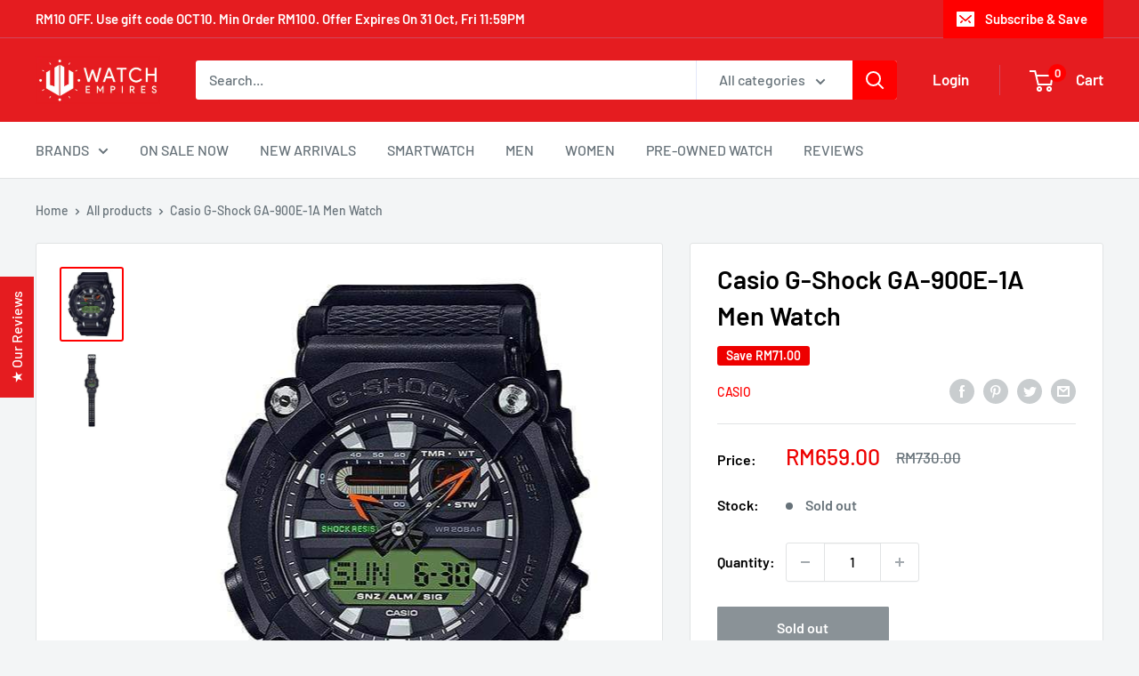

--- FILE ---
content_type: text/css
request_url: https://merchant.cdn.hoolah.co/watch-empires-store.myshopify.com/hoolah-library.css
body_size: 253
content:
.hoolah_collection_widget{line-height:1.1;margin-top:-2px}.hoolah_product_widget{line-height:1;margin-bottom:20px;margin-top:0 !important}.hoolah_product_widget #modal-elem{line-height:1 !important}a#hoolah-learn-more{display:inline-block;margin-bottom:2px}.hoolah_collection_widget #modal-elem{font-size:14px !important}.hoolah_product_widget #modal-elem{font-size:18px !important}.hoolah_collection_widget #modal-elem-collection{margin-top:-6px;line-height:.2px}a[href$=giftcard] .hoolah_collection_widget{display:none;opacity:0}.payment_method_hoolah_checkout span.payment_method_icons{display:none !important}#hoolah-learn-more{font-size:70%;margin-left:6px;vertical-align:middle;text-decoration:underline;cursor:pointer}.bold{font-weight:600}#modal-elem img{vertical-align:unset;display:inline}.shopback-checkout-logo{display:inline-block;width:auto;vertical-align:middle;height:26px !important}.shopback-checkout-promo{display:inline-block;width:auto;vertical-align:middle;height:26px !important}